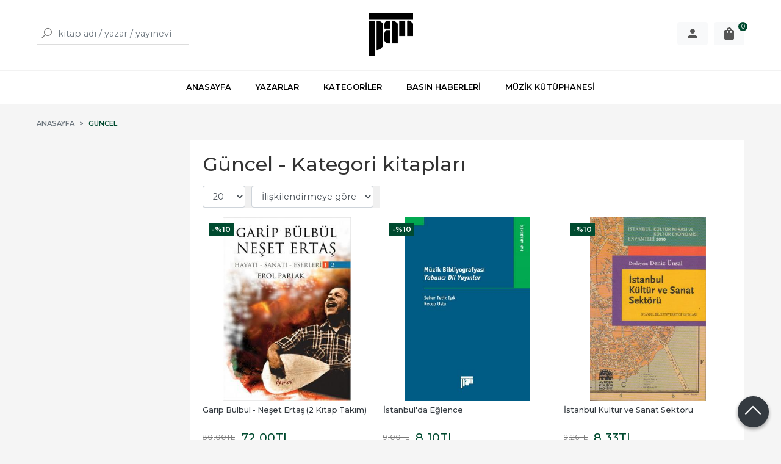

--- FILE ---
content_type: text/html; charset=utf-8;
request_url: https://www.pankitap.com/index.php?p=Products&ctg_id=8&sort_type=rel-desc&page=4
body_size: 10905
content:
<!DOCTYPE html>
<html lang="tr-TR">
<head>
<meta http-equiv="Content-Type" content="text/html; charset=utf-8" />
<title>Güncel - Sayfa 4</title>
<meta name="description" content="Güncel" />
<meta name="keywords" content="Güncel" />
<meta name="robots" content="index, follow" />
 

<meta name="viewport" content="width=device-width, initial-scale=1, maximum-scale=2"/>
<meta name="apple-mobile-web-app-capable" content="yes"/>


<link rel="canonical" href="https://www.pankitap.com/guncel?page=4" />
<meta property="og:url" content="https://www.pankitap.com/guncel?page=4" />


<link rel="dns-prefetch" href="//cdn1.dokuzsoft.com" />
<link rel="dns-prefetch" href="//stats.g.doubleclick.net" />
<link rel="dns-prefetch" href="//www.google-analytics.com" />
<link rel="dns-prefetch" href="//www.googleadservices.com" />

<link rel="shortcut icon" href="/u/pankitap/favicon.ico?v=735" type="image/x-icon" />

 <link type="text/css" href="https://stackpath.bootstrapcdn.com/bootstrap/4.5.0/css/bootstrap.min.css" rel="stylesheet" />
<link type="text/css" href="https://maxst.icons8.com/vue-static/landings/line-awesome/line-awesome/1.3.0/css/line-awesome.min.css" rel="stylesheet" />
<link type="text/css" href="https://cdn.jsdelivr.net/npm/slick-carousel@1.8.1/slick/slick.css" rel="stylesheet" />
<link type="text/css" href="/js/fancybox/jquery.fancybox.css?v=735" rel="stylesheet" />
<link type="text/css" href="/templates/default-neo/css/main.css?v=735" rel="stylesheet" />
<link type="text/css" href="/templates/default-neo/css/color.default.css?v=735" rel="stylesheet" />
<link type="text/css" href="/templates/neo-gold/css/main.css?v=735" rel="stylesheet" />

<link type="text/css" href="/u/pankitap/pankitap.css?v=166" rel="stylesheet" />
<meta name="yandex-verification" content="432d75b9f4d6469d" />
<style>
.Footer-wrapper { grid-template-columns: 1fr 2fr 1fr; }
.Footer-menu>ul { grid-template-columns: repeat(2,1fr); }
.Footer-banner { margin-top: 0; align-items: flex-start; }
.Footer-banner img { max-height: 60px; }
.Footer-right-info { text-align: right; display: none; }
.Footer .Footer-right-info { display: block; }
.Footer-right-info img { max-width: 150px; }
@media screen and (max-width: 768px) {
.Footer-wrapper { grid-template-columns: 1fr; }
.Footer-menu ul { grid-template-columns: 1fr 1fr; }
}
.nws_content a { color: #094b1d; font-weight: 500; }
.news_view .nws_content .nws_text { word-break: break-word; }
.cw.page_message{
object-fit: contain;
margin-auto;}
.Product-image>a img.prd_img{
margin:auto;
object-fit: contain;}
@media screen and (min-width: 768px)
.Header-menu ul li:hover a {
    color: #004a2f;
}
.Header-menu ul li:hover a {
    color: #004a2f;
}
.Carousel .slick-dots li.slick-active {
    background-color: #004a2f;
    border: 1px solid #004a2f;
}
@media screen and (min-width: 768px)
.Box-footer a {
    font-weight: 600;
    color: #004a2f;
}
.Box-footer a {
    font-weight: 600;
    color: #004a2f;
} 
.Box-footer a:hover {
    color: #007349;
}
.Product-content .price_box .price_sale{
color: #004a2f;}
.Product .discount{
background-color: #004a2f;}
.btn-orange {
    background-color: #004a2f;
    border-color: #004a2f;
}
.btn-orange:focus, .btn-orange:hover {
    background-color: #007349;
    border-color: #007349;
}
.Cart-icon .dy_cart_prd_count{
background-color:#004a2f}
.prd_view .pricebox_content .sale_price_row{
color: #004a2f;}
.breadcrumb-item.active a{
color: #004a2f;}
.tabs_view .nav a.active { 
border-bottom: 2px solid #004a2f;
}
.pagination .page-item.active .page-link{
background: #004a2f;
border-color: #004a2f;
}
.pagination .page-item .page-link{
color: #004a2f;}

.left_column .wrt_box .Box-content{
flex-direction: column;
}


.wysiwyg a{
   color: #008000
}

</style>
<style>
body, html {
  --color-primary: 3, 76, 50;
  --color-lighten10: 26, 93, 68;
  --color-lighten15: 39, 102, 79;
  --color-lighten20: 51, 111, 89;
  --color-darken3: 0, 72, 46;
  --color-darken6: 0, 70, 45;
    --color-secondary: 0, 74, 47;
  }
</style>

</head>

<body>
  <div class="page page_prdlist   ">
    <div class="container-page container-fluid container_logged_out">
      <div class="Content-wrapper">

        <div class="banner_top"></div>

                <div class="Header-top">
	<div class="container">

	<div class="Header-top-menu">
			<ul>
			<li ><a href="/" ><span>Ana Sayfa</span></a>
				</li>			
			<li ><a href="/kargo-ve-teslimat" ><span>Kargo ve Teslimat</span></a>
				</li>			
			<li ><a href="/gizlilik-ve-guvenlik" ><span>Gizlilik ve Güvenlik</span></a>
				</li>			
			<li ><a href="/siparis-kosullari" ><span>Sipariş Koşulları</span></a>
				</li>			
			<li ><a href="/iletisim.html" ><span>İletişim</span></a>
				</li>			
			<li ><a href="/satis-sozlesmesi" ><span>Satış Sözleşmesi</span></a>
				</li>			
			
	</ul>

	</div>
	
	<div class="user_menu">
		<ul>
			      
    
            						
          <li>
            <a href="https://www.pankitap.com/register" rel="nofollow">
              <span>Üye ol</span>
            </a>
          </li>            
                      

      
      
			<li>
				<a href="https://www.pankitap.com/login" rel="nofollow">
					<span>Üye Girişi</span>
				</a>
			</li>
			
					</ul>
	</div>
	</div>
</div><header class="Header Header--sticky">
  <div class="container Header-container">
    <div class="Header-search">
      <div class="Search" data-error-text="Arama için en az 3 karakter girmelisiniz.">
	<div class="Search-overlay"></div>
	<div class="Search-container">
		<i id="HeaderSearchClose" class="la la-close"></i>	
		<form action="https://www.pankitap.com/index.php?" onsubmit="return checkSearchForm(this);">
			<input type="hidden" name="p" value="Products" />
			<input type="hidden" id="q_field_active" name="q_field_active" value="0" />

			<div class="Search-content">
				<div class="form-group form-group-search">
					<button class="btn">
				        <i class="la la-search"></i>
				    </button>
				  	<input data-container="form-group-search" type="text" name="q" id="qsearch" class="form-control" value="" placeholder="kitap adı / yazar / yayınevi " autocomplete="off">
					<div class="Search-autocomplete">
						<div class="Search-autocomplete-wrapper">
							<div class="Search-autocomplete-content"></div>
							<div class="Search-autocomplete-none">Sonuç bulunamadı</div>
						</div>
					</div>
				</div>
			</div>
			<!--<a class="Search-detail" href="https://www.pankitap.com/index.php?p=Products&amp;search_form=1" rel="nofollow">Detaylı Arama</a>-->

			<input type="hidden" id="q_field" name="q_field" value="" />
		</form>
	</div>
</div>    </div>
    <div class="Header-logo">
      <i id="HeaderMenuOpen" class="la la-bars"></i>
      <a href="https://www.pankitap.com/">
        <img src="/u/pankitap/pan-logo-siyah-1562313603.png" alt="www.pankitap.com">
      </a>
      <i id="HeaderSearchOpen" class="la la-search"></i>
    </div>

    <div class="Header-right">
      <div class="Header-right-profile">
                            <a class="btn btn-light" href="https://www.pankitap.com/login" rel="nofollow">
            <svg fill="#555" width="24" height="24" viewBox="0 0 24 24">
              <path d="M12 14.016q2.531 0 5.273 1.102t2.742 2.883v2.016h-16.031v-2.016q0-1.781 2.742-2.883t5.273-1.102zM12 12q-1.641 0-2.813-1.172t-1.172-2.813 1.172-2.836 2.813-1.195 2.813 1.195 1.172 2.836-1.172 2.813-2.813 1.172z"></path>
            </svg>
            <span>Üye Girişi</span>
          </a>
              </div>
              <div class="Cart ">
	<div class="Cart-icon">
    <a class="btn btn-light" href="https://www.pankitap.com/cart">
      <svg fill="#555" width="24" height="24" viewBox="0 0 24 24">
		<path d="M18 6h-2.016q0-1.125-0.539-2.016t-1.43-1.43-2.016-0.539-2.016 0.539-1.43 1.43-0.539 2.016h-2.016q-0.844 0-1.43 0.586t-0.586 1.43v12q0 0.797 0.586 1.383t1.43 0.586h12q0.844 0 1.43-0.586t0.586-1.383v-12q0-0.844-0.586-1.43t-1.43-0.586zM9.984 9.984q0 0.422-0.281 0.727t-0.703 0.305-0.703-0.305-0.281-0.727v-1.969h1.969v1.969zM12 3.984q0.844 0 1.43 0.586t0.586 1.43h-4.031q0-0.844 0.586-1.43t1.43-0.586zM15.984 9.984q0 0.422-0.281 0.727t-0.703 0.305-0.703-0.305-0.281-0.727v-1.969h1.969v1.969z"></path>
	  </svg>
      <span>Sepetim</span>
      <span class="dy_cart_prd_count">0</span>
    </a>
  </div>
</div>

<div class="cart_box_container"></div>          </div>
  </div>

  <nav class="Header-menu">
    <div class="Header-menu-overlay"></div>
    <div class="container">
      <i id="HeaderMenuClose" class="la la-times"></i>
      <div class="Header-right">
        <div class="Header-right-profile">
                    <a class="btn btn-light" href="https://www.pankitap.com/login" rel="nofollow">
            <i class="la la-user"></i>
            <span>Üye Girişi</span>
          </a>
                  </div>
                  <div class="Cart ">
	<div class="Cart-icon">
    <a class="btn btn-light" href="https://www.pankitap.com/cart">
      <svg fill="#555" width="24" height="24" viewBox="0 0 24 24">
		<path d="M18 6h-2.016q0-1.125-0.539-2.016t-1.43-1.43-2.016-0.539-2.016 0.539-1.43 1.43-0.539 2.016h-2.016q-0.844 0-1.43 0.586t-0.586 1.43v12q0 0.797 0.586 1.383t1.43 0.586h12q0.844 0 1.43-0.586t0.586-1.383v-12q0-0.844-0.586-1.43t-1.43-0.586zM9.984 9.984q0 0.422-0.281 0.727t-0.703 0.305-0.703-0.305-0.281-0.727v-1.969h1.969v1.969zM12 3.984q0.844 0 1.43 0.586t0.586 1.43h-4.031q0-0.844 0.586-1.43t1.43-0.586zM15.984 9.984q0 0.422-0.281 0.727t-0.703 0.305-0.703-0.305-0.281-0.727v-1.969h1.969v1.969z"></path>
	  </svg>
      <span>Sepetim</span>
      <span class="dy_cart_prd_count">0</span>
    </a>
  </div>
</div>

<div class="cart_box_container"></div>                      </div>
      	<ul>
			<li ><a href="/" ><span>ANASAYFA</span></a>
				</li>			
			<li ><a href="/yazarlar.html" ><span>YAZARLAR</span></a>
				</li>			
			<li ><a href="/kategoriler.html" ><span>KATEGORİLER</span></a>
				</li>			
			<li ><a href="/basin-haberleri" ><span>BASIN HABERLERİ</span></a>
				</li>			
			<li ><a href="https://tabarmuzikkutuphanesi.com/" target="_blank"><span>MÜZİK KÜTÜPHANESİ</span></a>
				</li>			
			
	</ul>
 
    </div>
  </nav>
</header>        
        <main class="Content">
        	<div class="container">
            
            <nav aria-label="breadcrumb">
	<ul class="breadcrumb" itemscope itemtype="https://schema.org/BreadcrumbList">
														<li class="breadcrumb-item" aria-current="page" itemprop="itemListElement" itemscope itemtype="https://schema.org/ListItem">
					<a itemprop="item" href="/">
						<span itemprop="name">Anasayfa</span>
					</a>
					<meta itemprop="position" content="1" />
				</li>
															<li class="breadcrumb-item active" aria-current="page" itemprop="itemListElement" itemscope itemtype="https://schema.org/ListItem">
					<a itemprop="item" href="https://www.pankitap.com/guncel">
						<span itemprop="name">Güncel</span>
					</a>
					<meta itemprop="position" content="2" />
				</li>
						</ul>
</nav>          </div>

          
        	<div id="layout_style" class="container layout_110">
                          <div class="side_column left_column">
                		<div class="mod_container " id="mod_container_128" >		
</div>
		

              </div>
                        <div class="main_content">
                              <div class="list prd_list">
		<div class="prd_list_container_box">
		<div class="prd_list_container">
			<h1 class="contentHeader prdListHeader">Güncel - Kategori kitapları</h1>
			
			
			
			<div class="prd_list_settings">
				<form action="https://www.pankitap.com/index.php?" method="get" id="prd_filter">
					<input type='hidden' name='p' value='Products' /><input type='hidden' name='ctg_id' value='8' /><input type='hidden' name='sort_type' value='rel-desc' /><input type='hidden' name='page' value='4' />
										<div class="sort_options">
						<div class="form-group rec_per_page">
							<select title="Ürün Göster" onchange="$('#prd_filter').submit();" class="form-control" name="rec_per_page">
								<option value="10">10</option>
<option value="20" selected="selected">20</option>
<option value="30">30</option>
<option value="40">40</option>
<option value="50">50</option>
<option value="100">100</option>

							</select>
						</div>
						<div class="form-group">
							<select title="Sırala" onchange="$('#prd_filter').submit();" class="form-control" name="sort_type">
								<option value="prd_id-desc">Siteye eklenme tarihine göre yeniden eskiye</option>
<option value="prd_id-asc">Siteye eklenme tarihine göre eskiden yeniye</option>
<option value="prd_press_date-desc">Üretim Tarihine göre yeniden eskiye</option>
<option value="prd_press_date-asc">Üretim Tarihine göre eskiden yeniye</option>
<option value="prd_barcode-desc">Barkod numarasına göre azalan</option>
<option value="prd_barcode-asc">Barkod numarasına göre artan</option>
<option value="prd_name-asc">İsme göre artan (A-&gt;Z)</option>
<option value="prd_name-desc">İsme göre azalan (Z-&gt;A)</option>
<option value="prd_final_price-desc">Fiyata göre azalan</option>
<option value="prd_final_price-asc">Fiyata göre artan</option>
<option value="prs_daily-desc">Günlük çok satanlara göre</option>
<option value="prs_weekly-desc">Haftalık çok satanlara göre</option>
<option value="prs_monthly-desc">Aylık çok satanlara göre</option>
<option value="prs_yearly-desc">Yıllık çok satanlara göre</option>
<option value="prs_alltimes-desc">Tüm zamanlar çok satanlara göre</option>
<option value="prd_discount_rate-desc">İndirim oranına göre azalan</option>
<option value="rel-desc" selected="selected">İlişkilendirmeye göre sırala</option>

							</select>
						</div>
					</div>
									</form>

				<a id="ChangeFilters" class="btn btn-sm btn-orange">
					<i class="la la-filter"></i>
				</a>
			</div>

												<ul class="grid grid-3">
			<li>
<div class="Product Product_b Product_5416" data-prd-id="5416">
	
	<div class="Product-image-wrapper">
		<div class="Product-image image_b">
			<div class="prd_img_items">
								<div class="discount" data-discount="10">-%<span>10</span></div>			</div>

						
						<a title="Garip Bülbül - Neşet Ertaş (2 Kitap Takım)" class="tooltip-ajax" href="https://www.pankitap.com/garip-bulbul-neset-ertas-2-kitap-takim">
				<img class="prd_img prd_img_128_0_5416 lazy" width="100" height="100" src="/i/1x1.png" data-src="https://cdn1.dokuzsoft.com/u/pankitap/img/b/9/7/978-9944-387-39-2-1632818441.jpg" alt="Garip Bülbül - Neşet Ertaş (2 Kitap Takım)" title="Garip Bülbül - Neşet Ertaş (2 Kitap Takım)">
			</a>
					</div>
	</div>
	<div class="Product-content">
		<div class="name"><a href="https://www.pankitap.com/garip-bulbul-neset-ertas-2-kitap-takim">Garip Bülbül - Neşet Ertaş (2 Kitap Takım)</a></div>
				
				<div class="publisher"><a href="https://www.pankitap.com/demos-yayinlari">Demos Yayınları</a></div>
				
	    			<div class="price_box">
								<div class="discount">
					<span>%10</span>
					<div class="discount_text">İNDİRİM</div>
				</div>
								<div class="price_box_wrapper">
					<span class="price price_list convert_cur" data-price="80.00" data-cur-code="TL">80<sup>,00</sup>TL</span>
					<span class="price price_sale convert_cur" data-price="72.00" data-cur-code="TL">72<sup>,00</sup>TL</span>
				</div>
			</div>
	    
	    	      					<div class="actions">
										<span class="btn btn-dark prd_no_sell_list disabled">Stokta yok</span>
									</div>
	      				</div>
</div>
</li>
<li>
<div class="Product Product_b Product_5333" data-prd-id="5333">
	
	<div class="Product-image-wrapper">
		<div class="Product-image image_b">
			<div class="prd_img_items">
								<div class="discount" data-discount="10">-%<span>10</span></div>			</div>

						
						<a title="İstanbul&#039;da Eğlence" class="tooltip-ajax" href="https://www.pankitap.com/istanbulda-eglence">
				<img class="prd_img prd_img_128_1_5333 lazy" width="100" height="100" src="/i/1x1.png" data-src="https://cdn1.dokuzsoft.com/u/pankitap/img/b/i/s/istanbulda-eglence3e8827da65032f00475b75643d42d5be.jpg" alt="İstanbul&#039;da Eğlence" title="İstanbul&#039;da Eğlence">
			</a>
					</div>
	</div>
	<div class="Product-content">
		<div class="name"><a href="https://www.pankitap.com/istanbulda-eglence">İstanbul&#039;da Eğlence</a></div>
				
				<div class="publisher"><a href="https://www.pankitap.com/istanbul-bilgi-universitesi-yayinlari">İstanbul Bilgi Üniversitesi Yayınları</a></div>
				
	    			<div class="price_box">
								<div class="discount">
					<span>%10</span>
					<div class="discount_text">İNDİRİM</div>
				</div>
								<div class="price_box_wrapper">
					<span class="price price_list convert_cur" data-price="9.00" data-cur-code="TL">9<sup>,00</sup>TL</span>
					<span class="price price_sale convert_cur" data-price="8.10" data-cur-code="TL">8<sup>,10</sup>TL</span>
				</div>
			</div>
	    
	    	      					<div class="actions">
										<span class="btn btn-dark prd_no_sell_list disabled">Stokta yok</span>
									</div>
	      				</div>
</div>
</li>
<li>
<div class="Product Product_b Product_5331" data-prd-id="5331">
	
	<div class="Product-image-wrapper">
		<div class="Product-image image_b">
			<div class="prd_img_items">
								<div class="discount" data-discount="10">-%<span>10</span></div>			</div>

						
						<a title="İstanbul Kültür ve Sanat Sektörü" class="tooltip-ajax" href="https://www.pankitap.com/istanbul-kultur-ve-sanat-sektoru">
				<img class="prd_img prd_img_128_2_5331 lazy" width="100" height="100" src="/i/1x1.png" data-src="https://cdn1.dokuzsoft.com/u/pankitap/img/b/9/7/9786053991953-jpeg-1565182150.jpg" alt="İstanbul Kültür ve Sanat Sektörü" title="İstanbul Kültür ve Sanat Sektörü">
			</a>
					</div>
	</div>
	<div class="Product-content">
		<div class="name"><a href="https://www.pankitap.com/istanbul-kultur-ve-sanat-sektoru">İstanbul Kültür ve Sanat Sektörü</a></div>
		<div class="writer"><a href="https://www.pankitap.com/deniz-unsal">Deniz Ünsal</a></div>		
				<div class="publisher"><a href="https://www.pankitap.com/istanbul-bilgi-universitesi-yayinlari">İstanbul Bilgi Üniversitesi Yayınları</a></div>
				
	    			<div class="price_box">
								<div class="discount">
					<span>%10</span>
					<div class="discount_text">İNDİRİM</div>
				</div>
								<div class="price_box_wrapper">
					<span class="price price_list convert_cur" data-price="9.26" data-cur-code="TL">9<sup>,26</sup>TL</span>
					<span class="price price_sale convert_cur" data-price="8.33" data-cur-code="TL">8<sup>,33</sup>TL</span>
				</div>
			</div>
	    
	    	      					<div class="actions">
										<span class="btn btn-dark prd_no_sell_list disabled">Stokta yok</span>
									</div>
	      				</div>
</div>
</li>
<li>
<div class="Product Product_b Product_5222" data-prd-id="5222">
	
	<div class="Product-image-wrapper">
		<div class="Product-image image_b">
			<div class="prd_img_items">
								<div class="discount" data-discount="10">-%<span>10</span></div>			</div>

						
						<a title="Arabesk ve Müslüm Gürses: Kültürel Dünyamızı Anlamak" class="tooltip-ajax" href="https://www.pankitap.com/arabesk-ve-muslum-gurses-kulturel-dunyamizi-anlamak">
				<img class="prd_img prd_img_128_3_5222 lazy" width="100" height="100" src="/i/1x1.png" data-src="https://cdn1.dokuzsoft.com/u/pankitap/img/b/a/r/arabesk-ve-muslum-gurses-kulturel-dunyamizi-anlamakc06778368f5a0efc7c9a5fc503866e54.jpg" alt="Arabesk ve Müslüm Gürses: Kültürel Dünyamızı Anlamak" title="Arabesk ve Müslüm Gürses: Kültürel Dünyamızı Anlamak">
			</a>
					</div>
	</div>
	<div class="Product-content">
		<div class="name"><a href="https://www.pankitap.com/arabesk-ve-muslum-gurses-kulturel-dunyamizi-anlamak">Arabesk ve Müslüm Gürses: Kültürel Dünyamızı Anlamak</a></div>
				
				<div class="publisher"><a href="https://www.pankitap.com/ferfir">Ferfir</a></div>
				
	    			<div class="price_box">
								<div class="discount">
					<span>%10</span>
					<div class="discount_text">İNDİRİM</div>
				</div>
								<div class="price_box_wrapper">
					<span class="price price_list convert_cur" data-price="18.00" data-cur-code="TL">18<sup>,00</sup>TL</span>
					<span class="price price_sale convert_cur" data-price="16.20" data-cur-code="TL">16<sup>,20</sup>TL</span>
				</div>
			</div>
	    
	    	      					<div class="actions">
										<span class="btn btn-dark prd_no_sell_list disabled">Stokta yok</span>
									</div>
	      				</div>
</div>
</li>
<li>
<div class="Product Product_b Product_5158" data-prd-id="5158">
	
	<div class="Product-image-wrapper">
		<div class="Product-image image_b">
			<div class="prd_img_items">
								<div class="discount" data-discount="10">-%<span>10</span></div>			</div>

						
						<a title="Musiki İle Tedavi" class="tooltip-ajax" href="https://www.pankitap.com/musiki-ile-tedavi">
				<img class="prd_img prd_img_128_4_5158 lazy" width="100" height="100" src="/i/1x1.png" data-src="https://cdn1.dokuzsoft.com/u/pankitap/img/b/m/u/musiki-ile-tedaviaa916fdc2d3353d112a3ce19a4a7550e.gif" alt="Musiki İle Tedavi" title="Musiki İle Tedavi">
			</a>
					</div>
	</div>
	<div class="Product-content">
		<div class="name"><a href="https://www.pankitap.com/musiki-ile-tedavi">Musiki İle Tedavi</a></div>
				
				<div class="publisher"><a href="https://www.pankitap.com/yayin-ve-telif-hakki-yazara-ait">Yayın ve telif hakkı yazara ait</a></div>
				
	    			<div class="price_box">
								<div class="discount">
					<span>%10</span>
					<div class="discount_text">İNDİRİM</div>
				</div>
								<div class="price_box_wrapper">
					<span class="price price_list convert_cur" data-price="50.00" data-cur-code="TL">50<sup>,00</sup>TL</span>
					<span class="price price_sale convert_cur" data-price="45.00" data-cur-code="TL">45<sup>,00</sup>TL</span>
				</div>
			</div>
	    
	    	      					<div class="actions">
										<span class="btn btn-dark prd_no_sell_list disabled">Stokta yok</span>
									</div>
	      				</div>
</div>
</li>
<li>
<div class="Product Product_b Product_5151" data-prd-id="5151">
	
	<div class="Product-image-wrapper">
		<div class="Product-image image_b">
			<div class="prd_img_items">
								<div class="discount" data-discount="10">-%<span>10</span></div>			</div>

						
						<a title="Cemal Reşit Rey Müzikten İbaret Bir Dünyada Gezintiler" class="tooltip-ajax" href="https://www.pankitap.com/cemal-resit-rey-muzikten-ibaret-bir-dunyada-gezintiler">
				<img class="prd_img prd_img_128_5_5151 lazy" width="100" height="100" src="/i/1x1.png" data-src="https://cdn1.dokuzsoft.com/u/pankitap/img/b/c/e/cemal-resit-rey-muzikten-ibaret-bir-dunyada-gezintilerf5c3ea876918fc8d426402e35a2b2a0f.jpg" alt="Cemal Reşit Rey Müzikten İbaret Bir Dünyada Gezintiler" title="Cemal Reşit Rey Müzikten İbaret Bir Dünyada Gezintiler">
			</a>
					</div>
	</div>
	<div class="Product-content">
		<div class="name"><a href="https://www.pankitap.com/cemal-resit-rey-muzikten-ibaret-bir-dunyada-gezintiler">Cemal Reşit Rey Müzikten İbaret Bir Dünyada Gezintiler</a></div>
				
				<div class="publisher"><a href="https://www.pankitap.com/dunya-kitaplari">Dünya Kitapları</a></div>
				
	    			<div class="price_box">
								<div class="discount">
					<span>%10</span>
					<div class="discount_text">İNDİRİM</div>
				</div>
								<div class="price_box_wrapper">
					<span class="price price_list convert_cur" data-price="0.00" data-cur-code="TL">0<sup>,00</sup>TL</span>
					<span class="price price_sale convert_cur" data-price="0.00" data-cur-code="TL">0<sup>,00</sup>TL</span>
				</div>
			</div>
	    
	    	      					<div class="actions">
										<span class="btn btn-dark prd_no_sell_list disabled">Stokta yok</span>
									</div>
	      				</div>
</div>
</li>
<li>
<div class="Product Product_b Product_5147" data-prd-id="5147">
	
	<div class="Product-image-wrapper">
		<div class="Product-image image_b">
			<div class="prd_img_items">
								<div class="discount" data-discount="10">-%<span>10</span></div>			</div>

						
						<a title="Özel Dersler" class="tooltip-ajax" href="https://www.pankitap.com/ozel-dersler">
				<img class="prd_img prd_img_128_6_5147 lazy" width="100" height="100" src="/i/1x1.png" data-src="https://cdn1.dokuzsoft.com/u/pankitap/img/b/o/z/ozel-dersler63f1cc6276c6331525c12f3aa3e736fe.jpg" alt="Özel Dersler" title="Özel Dersler">
			</a>
					</div>
	</div>
	<div class="Product-content">
		<div class="name"><a href="https://www.pankitap.com/ozel-dersler">Özel Dersler</a></div>
				
				<div class="publisher"><a href="https://www.pankitap.com/dharma-yayinlari">Dharma Yayınları</a></div>
				
	    			<div class="price_box">
								<div class="discount">
					<span>%10</span>
					<div class="discount_text">İNDİRİM</div>
				</div>
								<div class="price_box_wrapper">
					<span class="price price_list convert_cur" data-price="11.00" data-cur-code="TL">11<sup>,00</sup>TL</span>
					<span class="price price_sale convert_cur" data-price="9.90" data-cur-code="TL">9<sup>,90</sup>TL</span>
				</div>
			</div>
	    
	    	      					<div class="actions">
										<span class="btn btn-dark prd_no_sell_list disabled">Stokta yok</span>
									</div>
	      				</div>
</div>
</li>
<li>
<div class="Product Product_b Product_5094" data-prd-id="5094">
	
	<div class="Product-image-wrapper">
		<div class="Product-image image_b">
			<div class="prd_img_items">
								<div class="discount" data-discount="10">-%<span>10</span></div>			</div>

						
						<a title="Cüneyt Kosal Sanatı Ve Hayatı" class="tooltip-ajax" href="https://www.pankitap.com/cuneyt-kosal-sanati-ve-hayati">
				<img class="prd_img prd_img_128_7_5094 lazy" width="100" height="100" src="/i/1x1.png" data-src="https://cdn1.dokuzsoft.com/u/pankitap/img/b/c/u/cuneyt-kosal-sanati-ve-hayati12814d9008b51795adb187f127b644eb.jpg" alt="Cüneyt Kosal Sanatı Ve Hayatı" title="Cüneyt Kosal Sanatı Ve Hayatı">
			</a>
					</div>
	</div>
	<div class="Product-content">
		<div class="name"><a href="https://www.pankitap.com/cuneyt-kosal-sanati-ve-hayati">Cüneyt Kosal Sanatı Ve Hayatı</a></div>
				
				<div class="publisher"><a href="https://www.pankitap.com/keskul-yayinlari">Keşkül Yayınları</a></div>
				
	    			<div class="price_box">
								<div class="discount">
					<span>%10</span>
					<div class="discount_text">İNDİRİM</div>
				</div>
								<div class="price_box_wrapper">
					<span class="price price_list convert_cur" data-price="0.00" data-cur-code="TL">0<sup>,00</sup>TL</span>
					<span class="price price_sale convert_cur" data-price="0.00" data-cur-code="TL">0<sup>,00</sup>TL</span>
				</div>
			</div>
	    
	    	      					<div class="actions">
										<span class="btn btn-dark prd_no_sell_list disabled">Stokta yok</span>
									</div>
	      				</div>
</div>
</li>
<li>
<div class="Product Product_b Product_5078" data-prd-id="5078">
	
	<div class="Product-image-wrapper">
		<div class="Product-image image_b">
			<div class="prd_img_items">
								<div class="discount" data-discount="10">-%<span>10</span></div>			</div>

						
						<a title="Popun Kralı Michael Jackson" class="tooltip-ajax" href="https://www.pankitap.com/popun-krali-michael-jackson">
				<img class="prd_img prd_img_128_8_5078 lazy" width="100" height="100" src="/i/1x1.png" data-src="https://cdn1.dokuzsoft.com/u/pankitap/img/b/p/o/popun-krali-michael-jackson4f1651fad8e39ec460c673fe1e844a9b.jpg" alt="Popun Kralı Michael Jackson" title="Popun Kralı Michael Jackson">
			</a>
					</div>
	</div>
	<div class="Product-content">
		<div class="name"><a href="https://www.pankitap.com/popun-krali-michael-jackson">Popun Kralı Michael Jackson</a></div>
				
				<div class="publisher"><a href="https://www.pankitap.com/studyo-imge">Stüdyo İmge</a></div>
				
	    			<div class="price_box">
								<div class="discount">
					<span>%10</span>
					<div class="discount_text">İNDİRİM</div>
				</div>
								<div class="price_box_wrapper">
					<span class="price price_list convert_cur" data-price="19.90" data-cur-code="TL">19<sup>,90</sup>TL</span>
					<span class="price price_sale convert_cur" data-price="17.91" data-cur-code="TL">17<sup>,91</sup>TL</span>
				</div>
			</div>
	    
	    	      					<div class="actions">
										<span class="btn btn-dark prd_no_sell_list disabled">Stokta yok</span>
									</div>
	      				</div>
</div>
</li>
<li>
<div class="Product Product_b Product_4819" data-prd-id="4819">
	
	<div class="Product-image-wrapper">
		<div class="Product-image image_b">
			<div class="prd_img_items">
								<div class="discount" data-discount="10">-%<span>10</span></div>			</div>

						
						<a title="Dinler Arası Sevda Türküleri" class="tooltip-ajax" href="https://www.pankitap.com/dinler-arasi-sevda-turkuleri">
				<img class="prd_img prd_img_128_9_4819 lazy" width="100" height="100" src="/i/1x1.png" data-src="https://cdn1.dokuzsoft.com/u/pankitap/img/b/d/i/dinler-arasi-sevda-turkuleri884ab4e0a6989c51644012b9b2404631.jpg" alt="Dinler Arası Sevda Türküleri" title="Dinler Arası Sevda Türküleri">
			</a>
					</div>
	</div>
	<div class="Product-content">
		<div class="name"><a href="https://www.pankitap.com/dinler-arasi-sevda-turkuleri">Dinler Arası Sevda Türküleri</a></div>
				
				<div class="publisher"><a href="https://www.pankitap.com/punto-yayinlari">Punto Yayınları</a></div>
				
	    			<div class="price_box">
								<div class="discount">
					<span>%10</span>
					<div class="discount_text">İNDİRİM</div>
				</div>
								<div class="price_box_wrapper">
					<span class="price price_list convert_cur" data-price="16.00" data-cur-code="TL">16<sup>,00</sup>TL</span>
					<span class="price price_sale convert_cur" data-price="14.40" data-cur-code="TL">14<sup>,40</sup>TL</span>
				</div>
			</div>
	    
	    	      					<div class="actions">
										<span class="btn btn-dark prd_no_sell_list disabled">Stokta yok</span>
									</div>
	      				</div>
</div>
</li>
<li>
<div class="Product Product_b Product_4816" data-prd-id="4816">
	
	<div class="Product-image-wrapper">
		<div class="Product-image image_b">
			<div class="prd_img_items">
								<div class="discount" data-discount="10">-%<span>10</span></div>			</div>

						
						<a title="Sanatta ve Siyasette İlham Gencer" class="tooltip-ajax" href="https://www.pankitap.com/sanatta-ve-siyasette-ilham-gencer">
				<img class="prd_img prd_img_128_10_4816 lazy" width="100" height="100" src="/i/1x1.png" data-src="https://cdn1.dokuzsoft.com/u/pankitap/img/b/s/a/sanatta-ve-siyasette-ilham-gencer0a2557d20c32b14a0f6ed45e4afc298b.jpg" alt="Sanatta ve Siyasette İlham Gencer" title="Sanatta ve Siyasette İlham Gencer">
			</a>
					</div>
	</div>
	<div class="Product-content">
		<div class="name"><a href="https://www.pankitap.com/sanatta-ve-siyasette-ilham-gencer">Sanatta ve Siyasette İlham Gencer</a></div>
				
				<div class="publisher"><a href="https://www.pankitap.com/fosil-yayinlari">Fosil Yayınları</a></div>
				
	    			<div class="price_box">
								<div class="discount">
					<span>%10</span>
					<div class="discount_text">İNDİRİM</div>
				</div>
								<div class="price_box_wrapper">
					<span class="price price_list convert_cur" data-price="12.00" data-cur-code="TL">12<sup>,00</sup>TL</span>
					<span class="price price_sale convert_cur" data-price="10.80" data-cur-code="TL">10<sup>,80</sup>TL</span>
				</div>
			</div>
	    
	    	      					<div class="actions">
										<span class="btn btn-dark prd_no_sell_list disabled">Stokta yok</span>
									</div>
	      				</div>
</div>
</li>
<li>
<div class="Product Product_b Product_4799" data-prd-id="4799">
	
	<div class="Product-image-wrapper">
		<div class="Product-image image_b">
			<div class="prd_img_items">
								<div class="discount" data-discount="10">-%<span>10</span></div>			</div>

						
						<a title="Pop Gitar Repertuarı 160 Şarkı" class="tooltip-ajax" href="https://www.pankitap.com/pop-gitar-repertuari-160-sarki">
				<img class="prd_img prd_img_128_11_4799 lazy" width="100" height="100" src="/i/1x1.png" data-src="https://cdn1.dokuzsoft.com/u/pankitap/img/b/p/o/pop-gitar-repertuari-160-sarki70272adc68f8ebd63dd66277a78b2d0f.jpg" alt="Pop Gitar Repertuarı 160 Şarkı" title="Pop Gitar Repertuarı 160 Şarkı">
			</a>
					</div>
	</div>
	<div class="Product-content">
		<div class="name"><a href="https://www.pankitap.com/pop-gitar-repertuari-160-sarki">Pop Gitar Repertuarı 160 Şarkı</a></div>
				
				<div class="publisher"><a href="https://www.pankitap.com/isbilen-yayinlari">İşbilen Yayınları</a></div>
				
	    			<div class="price_box">
								<div class="discount">
					<span>%10</span>
					<div class="discount_text">İNDİRİM</div>
				</div>
								<div class="price_box_wrapper">
					<span class="price price_list convert_cur" data-price="20.00" data-cur-code="TL">20<sup>,00</sup>TL</span>
					<span class="price price_sale convert_cur" data-price="18.00" data-cur-code="TL">18<sup>,00</sup>TL</span>
				</div>
			</div>
	    
	    	      					<div class="actions">
										<span class="btn btn-dark prd_no_sell_list disabled">Stokta yok</span>
									</div>
	      				</div>
</div>
</li>
<li>
<div class="Product Product_b Product_4760" data-prd-id="4760">
	
	<div class="Product-image-wrapper">
		<div class="Product-image image_b">
			<div class="prd_img_items">
								<div class="discount" data-discount="10">-%<span>10</span></div>			</div>

						
						<a title="Sezen Aksu Şarkılarıyla Büyüyen Kız Çocuğu" class="tooltip-ajax" href="https://www.pankitap.com/sezen-aksu-sarkilariyla-buyuyen-kiz-cocugu">
				<img class="prd_img prd_img_128_12_4760 lazy" width="100" height="100" src="/i/1x1.png" data-src="https://cdn1.dokuzsoft.com/u/pankitap/img/b/9/7/9789756115220-jpeg-1565090905.jpg" alt="Sezen Aksu Şarkılarıyla Büyüyen Kız Çocuğu" title="Sezen Aksu Şarkılarıyla Büyüyen Kız Çocuğu">
			</a>
					</div>
	</div>
	<div class="Product-content">
		<div class="name"><a href="https://www.pankitap.com/sezen-aksu-sarkilariyla-buyuyen-kiz-cocugu">Sezen Aksu Şarkılarıyla Büyüyen Kız Çocuğu</a></div>
		<div class="writer"><a href="https://www.pankitap.com/mert-ozmen">Mert Özmen</a></div>		
				<div class="publisher"><a href="https://www.pankitap.com/istiklal-yayinevi">İstiklal Yayınevi</a></div>
				
	    			<div class="price_box">
								<div class="discount">
					<span>%10</span>
					<div class="discount_text">İNDİRİM</div>
				</div>
								<div class="price_box_wrapper">
					<span class="price price_list convert_cur" data-price="40.00" data-cur-code="TL">40<sup>,00</sup>TL</span>
					<span class="price price_sale convert_cur" data-price="36.00" data-cur-code="TL">36<sup>,00</sup>TL</span>
				</div>
			</div>
	    
	    	      					<div class="actions">
										<span class="btn btn-dark prd_no_sell_list disabled">Stokta yok</span>
									</div>
	      				</div>
</div>
</li>
<li>
<div class="Product Product_b Product_4705" data-prd-id="4705">
	
	<div class="Product-image-wrapper">
		<div class="Product-image image_b">
			<div class="prd_img_items">
								<div class="discount" data-discount="10">-%<span>10</span></div>			</div>

						
						<a title="Sanat Dünyaları" class="tooltip-ajax" href="https://www.pankitap.com/sanat-dunyalari">
				<img class="prd_img prd_img_128_13_4705 lazy" width="100" height="100" src="/i/1x1.png" data-src="https://cdn1.dokuzsoft.com/u/pankitap/img/b/s/a/sanat-dunyalari1b016b7eb7f92a41c1f94e8d88fce884.jpg" alt="Sanat Dünyaları" title="Sanat Dünyaları">
			</a>
					</div>
	</div>
	<div class="Product-content">
		<div class="name"><a href="https://www.pankitap.com/sanat-dunyalari">Sanat Dünyaları</a></div>
				
				<div class="publisher"><a href="https://www.pankitap.com/ayrinti-yayinlari">Ayrıntı Yayınları</a></div>
				
	    			<div class="price_box">
								<div class="discount">
					<span>%10</span>
					<div class="discount_text">İNDİRİM</div>
				</div>
								<div class="price_box_wrapper">
					<span class="price price_list convert_cur" data-price="35.00" data-cur-code="TL">35<sup>,00</sup>TL</span>
					<span class="price price_sale convert_cur" data-price="31.50" data-cur-code="TL">31<sup>,50</sup>TL</span>
				</div>
			</div>
	    
	    	      					<div class="actions">
										<span class="btn btn-dark prd_no_sell_list disabled">Stokta yok</span>
									</div>
	      				</div>
</div>
</li>
<li>
<div class="Product Product_b Product_4675" data-prd-id="4675">
	
	<div class="Product-image-wrapper">
		<div class="Product-image image_b">
			<div class="prd_img_items">
								<div class="discount" data-discount="10">-%<span>10</span></div>			</div>

						
						<a title="Mitos Diyarında Çağdaş Bir Kültür Odağı" class="tooltip-ajax" href="https://www.pankitap.com/mitos-diyarinda-cagdas-bir-kultur-odagi">
				<img class="prd_img prd_img_128_14_4675 lazy" width="100" height="100" src="/i/1x1.png" data-src="https://cdn1.dokuzsoft.com/u/pankitap/img/b/m/i/mitos-diyarinda-cagdas-bir-kultur-odagid8ecc1ad004c352495041d1976d29a2f.jpg" alt="Mitos Diyarında Çağdaş Bir Kültür Odağı" title="Mitos Diyarında Çağdaş Bir Kültür Odağı">
			</a>
					</div>
	</div>
	<div class="Product-content">
		<div class="name"><a href="https://www.pankitap.com/mitos-diyarinda-cagdas-bir-kultur-odagi">Mitos Diyarında Çağdaş Bir Kültür Odağı</a></div>
				
				<div class="publisher"><a href="https://www.pankitap.com/kitap-yayinevi">Kitap Yayınevi</a></div>
				
	    			<div class="price_box">
								<div class="discount">
					<span>%10</span>
					<div class="discount_text">İNDİRİM</div>
				</div>
								<div class="price_box_wrapper">
					<span class="price price_list convert_cur" data-price="25.00" data-cur-code="TL">25<sup>,00</sup>TL</span>
					<span class="price price_sale convert_cur" data-price="22.50" data-cur-code="TL">22<sup>,50</sup>TL</span>
				</div>
			</div>
	    
	    	      					<div class="actions">
										<span class="btn btn-dark prd_no_sell_list disabled">Stokta yok</span>
									</div>
	      				</div>
</div>
</li>
<li>
<div class="Product Product_b Product_4672" data-prd-id="4672">
	
	<div class="Product-image-wrapper">
		<div class="Product-image image_b">
			<div class="prd_img_items">
								<div class="discount" data-discount="10">-%<span>10</span></div>			</div>

						
						<a title="Dilbeste" class="tooltip-ajax" href="https://www.pankitap.com/dilbeste">
				<img class="prd_img prd_img_128_15_4672 lazy" width="100" height="100" src="/i/1x1.png" data-src="https://cdn1.dokuzsoft.com/u/pankitap/img/b/d/i/dilbestefdc9469184c8c7af8f89c54eaf741b55.jpg" alt="Dilbeste" title="Dilbeste">
			</a>
					</div>
	</div>
	<div class="Product-content">
		<div class="name"><a href="https://www.pankitap.com/dilbeste">Dilbeste</a></div>
				
				<div class="publisher"><a href="https://www.pankitap.com/kubbealti-nesriyat">Kubbealtı Neşriyat</a></div>
				
	    			<div class="price_box">
								<div class="discount">
					<span>%10</span>
					<div class="discount_text">İNDİRİM</div>
				</div>
								<div class="price_box_wrapper">
					<span class="price price_list convert_cur" data-price="17.00" data-cur-code="TL">17<sup>,00</sup>TL</span>
					<span class="price price_sale convert_cur" data-price="15.30" data-cur-code="TL">15<sup>,30</sup>TL</span>
				</div>
			</div>
	    
	    	      					<div class="actions">
										<span class="btn btn-dark prd_no_sell_list disabled">Stokta yok</span>
									</div>
	      				</div>
</div>
</li>
<li>
<div class="Product Product_b Product_4658" data-prd-id="4658">
	
	<div class="Product-image-wrapper">
		<div class="Product-image image_b">
			<div class="prd_img_items">
								<div class="discount" data-discount="10">-%<span>10</span></div>			</div>

						
						<a title="Avrupa Saraylarından Yıldız&#039;a İstanbul&#039;da Bir Hoş Sada" class="tooltip-ajax" href="https://www.pankitap.com/avrupa-saraylarindan-yildiza-istanbulda-bir-hos-sada">
				<img class="prd_img prd_img_128_16_4658 lazy" width="100" height="100" src="/i/1x1.png" data-src="https://cdn1.dokuzsoft.com/u/pankitap/img/b/a/v/avrupa-saraylarindan-yildiza-istanbulda-bir-hos-sada2c6a6050accf7d9461acbe33c6df8fe1.jpg" alt="Avrupa Saraylarından Yıldız&#039;a İstanbul&#039;da Bir Hoş Sada" title="Avrupa Saraylarından Yıldız&#039;a İstanbul&#039;da Bir Hoş Sada">
			</a>
					</div>
	</div>
	<div class="Product-content">
		<div class="name"><a href="https://www.pankitap.com/avrupa-saraylarindan-yildiza-istanbulda-bir-hos-sada">Avrupa Saraylarından Yıldız&#039;a İstanbul&#039;da Bir Hoş Sada</a></div>
				
				<div class="publisher"><a href="https://www.pankitap.com/turkiye-is-bankasi-kultur-yayinlari">Türkiye İş Bankası Kültür Yayınları</a></div>
				
	    			<div class="price_box">
								<div class="discount">
					<span>%10</span>
					<div class="discount_text">İNDİRİM</div>
				</div>
								<div class="price_box_wrapper">
					<span class="price price_list convert_cur" data-price="14.00" data-cur-code="TL">14<sup>,00</sup>TL</span>
					<span class="price price_sale convert_cur" data-price="12.60" data-cur-code="TL">12<sup>,60</sup>TL</span>
				</div>
			</div>
	    
	    	      					<div class="actions">
										<span class="btn btn-dark prd_no_sell_list disabled">Stokta yok</span>
									</div>
	      				</div>
</div>
</li>
<li>
<div class="Product Product_b Product_4637" data-prd-id="4637">
	
	<div class="Product-image-wrapper">
		<div class="Product-image image_b">
			<div class="prd_img_items">
								<div class="discount" data-discount="10">-%<span>10</span></div>			</div>

						
						<a title="Edebiyat Müzik Ve Felsefe Üzerine" class="tooltip-ajax" href="https://www.pankitap.com/edebiyat-muzik-ve-felsefe-uzerine">
				<img class="prd_img prd_img_128_17_4637 lazy" width="100" height="100" src="/i/1x1.png" data-src="https://cdn1.dokuzsoft.com/u/pankitap/img/b/e/d/edebiyat-muzik-ve-felsefe-uzerine742faa91f610d9e08b8cec0fd6e243bb.jpg" alt="Edebiyat Müzik Ve Felsefe Üzerine" title="Edebiyat Müzik Ve Felsefe Üzerine">
			</a>
					</div>
	</div>
	<div class="Product-content">
		<div class="name"><a href="https://www.pankitap.com/edebiyat-muzik-ve-felsefe-uzerine">Edebiyat Müzik Ve Felsefe Üzerine</a></div>
				
				<div class="publisher"><a href="https://www.pankitap.com/kaynak-yayinlari">Kaynak Yayınları</a></div>
				
	    			<div class="price_box">
								<div class="discount">
					<span>%10</span>
					<div class="discount_text">İNDİRİM</div>
				</div>
								<div class="price_box_wrapper">
					<span class="price price_list convert_cur" data-price="7.00" data-cur-code="TL">7<sup>,00</sup>TL</span>
					<span class="price price_sale convert_cur" data-price="6.30" data-cur-code="TL">6<sup>,30</sup>TL</span>
				</div>
			</div>
	    
	    	      					<div class="actions">
										<span class="btn btn-dark prd_no_sell_list disabled">Stokta yok</span>
									</div>
	      				</div>
</div>
</li>
<li>
<div class="Product Product_b Product_4634" data-prd-id="4634">
	
	<div class="Product-image-wrapper">
		<div class="Product-image image_b">
			<div class="prd_img_items">
								<div class="discount" data-discount="10">-%<span>10</span></div>			</div>

						
						<a title="Müzik Neyi Anlatır" class="tooltip-ajax" href="https://www.pankitap.com/muzik-neyi-anlatir">
				<img class="prd_img prd_img_128_18_4634 lazy" width="100" height="100" src="/i/1x1.png" data-src="https://cdn1.dokuzsoft.com/u/pankitap/img/b/m/u/muzik-neyi-anlatir52931a2cac485d5296a3e14ae0ec005c.jpg" alt="Müzik Neyi Anlatır" title="Müzik Neyi Anlatır">
			</a>
					</div>
	</div>
	<div class="Product-content">
		<div class="name"><a href="https://www.pankitap.com/muzik-neyi-anlatir">Müzik Neyi Anlatır</a></div>
				
				<div class="publisher"><a href="https://www.pankitap.com/kaynak-yayinlari">Kaynak Yayınları</a></div>
				
	    			<div class="price_box">
								<div class="discount">
					<span>%10</span>
					<div class="discount_text">İNDİRİM</div>
				</div>
								<div class="price_box_wrapper">
					<span class="price price_list convert_cur" data-price="8.00" data-cur-code="TL">8<sup>,00</sup>TL</span>
					<span class="price price_sale convert_cur" data-price="7.20" data-cur-code="TL">7<sup>,20</sup>TL</span>
				</div>
			</div>
	    
	    	      					<div class="actions">
										<span class="btn btn-dark prd_no_sell_list disabled">Stokta yok</span>
									</div>
	      				</div>
</div>
</li>
<li>
<div class="Product Product_b Product_4620" data-prd-id="4620">
	
	<div class="Product-image-wrapper">
		<div class="Product-image image_b">
			<div class="prd_img_items">
								<div class="discount" data-discount="10">-%<span>10</span></div>			</div>

						
						<a title="Yaşamımdan Esintiler" class="tooltip-ajax" href="https://www.pankitap.com/yasamimdan-esintiler">
				<img class="prd_img prd_img_128_19_4620 lazy" width="100" height="100" src="/i/1x1.png" data-src="https://cdn1.dokuzsoft.com/u/pankitap/img/b/y/a/yasamimdan-esintiler6bde398ed216cf864d5b52015dbc3e8c.jpg" alt="Yaşamımdan Esintiler" title="Yaşamımdan Esintiler">
			</a>
					</div>
	</div>
	<div class="Product-content">
		<div class="name"><a href="https://www.pankitap.com/yasamimdan-esintiler">Yaşamımdan Esintiler</a></div>
				
				<div class="publisher"><a href="https://www.pankitap.com/turkiye-is-bankasi-kultur-yayinlari">Türkiye İş Bankası Kültür Yayınları</a></div>
				
	    			<div class="price_box">
								<div class="discount">
					<span>%10</span>
					<div class="discount_text">İNDİRİM</div>
				</div>
								<div class="price_box_wrapper">
					<span class="price price_list convert_cur" data-price="17.00" data-cur-code="TL">17<sup>,00</sup>TL</span>
					<span class="price price_sale convert_cur" data-price="15.30" data-cur-code="TL">15<sup>,30</sup>TL</span>
				</div>
			</div>
	    
	    	      					<div class="actions">
										<span class="btn btn-dark prd_no_sell_list disabled">Stokta yok</span>
									</div>
	      				</div>
</div>
</li>
			</ul>
			<nav class="mt-4" aria-label="navigation">
	<ul class="pagination">
					<li class="page-item">
			<a class="page-link" href="https://www.pankitap.com/index.php?p=Products&amp;ctg_id=8&amp;sort_type=rel-desc&amp;page=1">
				<span>&laquo;&laquo;</span>
			</a>
		</li>
				
				<li class="page-item">
			<a class="page-link" href="https://www.pankitap.com/index.php?p=Products&amp;ctg_id=8&amp;sort_type=rel-desc&amp;page=3">
				<span>&laquo;</span>
			</a>
		</li>
				
				
				<li class="page-item page-item-number">
			<a class="page-link" href="https://www.pankitap.com/index.php?p=Products&amp;ctg_id=8&amp;sort_type=rel-desc&amp;page=1">
				<span>1</span>
			</a>
		</li>
				<li class="page-item page-item-number">
			<a class="page-link" href="https://www.pankitap.com/index.php?p=Products&amp;ctg_id=8&amp;sort_type=rel-desc&amp;page=2">
				<span>2</span>
			</a>
		</li>
				<li class="page-item page-item-number">
			<a class="page-link" href="https://www.pankitap.com/index.php?p=Products&amp;ctg_id=8&amp;sort_type=rel-desc&amp;page=3">
				<span>3</span>
			</a>
		</li>
				<li class="page-item active page-item-number">
			<a class="page-link" href="https://www.pankitap.com/index.php?p=Products&amp;ctg_id=8&amp;sort_type=rel-desc&amp;page=4">
				<span>4</span>
			</a>
		</li>
				<li class="page-item page-item-number">
			<a class="page-link" href="https://www.pankitap.com/index.php?p=Products&amp;ctg_id=8&amp;sort_type=rel-desc&amp;page=5">
				<span>5</span>
			</a>
		</li>
				<li class="page-item page-item-number">
			<a class="page-link" href="https://www.pankitap.com/index.php?p=Products&amp;ctg_id=8&amp;sort_type=rel-desc&amp;page=6">
				<span>6</span>
			</a>
		</li>
				<li class="page-item page-item-number">
			<a class="page-link" href="https://www.pankitap.com/index.php?p=Products&amp;ctg_id=8&amp;sort_type=rel-desc&amp;page=7">
				<span>7</span>
			</a>
		</li>
		
				
				<li class="page-item">
			<a class="page-link" href="https://www.pankitap.com/index.php?p=Products&amp;ctg_id=8&amp;sort_type=rel-desc&amp;page=5">
				<span>&raquo;</span>
			</a>
		</li>
		
				<li class="page-item">
			<a class="page-link" href="https://www.pankitap.com/index.php?p=Products&amp;ctg_id=8&amp;sort_type=rel-desc&amp;page=7">
				<span>&raquo;&raquo;</span>
			</a>
		</li>
				</ul>
</nav>
		</div>
	</div>
	
		<div class="search_query" data-query=""></div>
  <div itemscope itemtype="https://schema.org/ItemList" class="rich-snippets">
    <link itemprop="url" href="https://www.pankitap.com/guncel?page=4">
    <span itemprop="numberOfItems">20</span>
    
      			  
  	<div class="script_prd_items_list" data-prd-id="5416" data-prd-name="Garip Bülbül - Neşet Ertaş (2 Kitap Takım)" data-prd-price="72.00"></div>
    <div itemprop="itemListElement" itemscope itemtype="https://schema.org/ListItem">	      	      
    	<span itemprop="position" content="1"></span>
    	<a itemprop="url" href="https://www.pankitap.com/garip-bulbul-neset-ertas-2-kitap-takim"><span itemprop="name">Garip Bülbül - Neşet Ertaş (2 Kitap Takım)</span></a>
    	    </div>
      			  
  	<div class="script_prd_items_list" data-prd-id="5333" data-prd-name="İstanbul&#039;da Eğlence" data-prd-price="8.10"></div>
    <div itemprop="itemListElement" itemscope itemtype="https://schema.org/ListItem">	      	      
    	<span itemprop="position" content="2"></span>
    	<a itemprop="url" href="https://www.pankitap.com/istanbulda-eglence"><span itemprop="name">İstanbul&#039;da Eğlence</span></a>
    	    </div>
      			  
  	<div class="script_prd_items_list" data-prd-id="5331" data-prd-name="İstanbul Kültür ve Sanat Sektörü" data-prd-price="8.33"></div>
    <div itemprop="itemListElement" itemscope itemtype="https://schema.org/ListItem">	      	      
    	<span itemprop="position" content="3"></span>
    	<a itemprop="url" href="https://www.pankitap.com/istanbul-kultur-ve-sanat-sektoru"><span itemprop="name">İstanbul Kültür ve Sanat Sektörü</span></a>
    	    </div>
      			  
  	<div class="script_prd_items_list" data-prd-id="5222" data-prd-name="Arabesk ve Müslüm Gürses: Kültürel Dünyamızı Anlamak" data-prd-price="16.20"></div>
    <div itemprop="itemListElement" itemscope itemtype="https://schema.org/ListItem">	      	      
    	<span itemprop="position" content="4"></span>
    	<a itemprop="url" href="https://www.pankitap.com/arabesk-ve-muslum-gurses-kulturel-dunyamizi-anlamak"><span itemprop="name">Arabesk ve Müslüm Gürses: Kültürel Dünyamızı Anlamak</span></a>
    	    </div>
      			  
  	<div class="script_prd_items_list" data-prd-id="5158" data-prd-name="Musiki İle Tedavi" data-prd-price="45.00"></div>
    <div itemprop="itemListElement" itemscope itemtype="https://schema.org/ListItem">	      	      
    	<span itemprop="position" content="5"></span>
    	<a itemprop="url" href="https://www.pankitap.com/musiki-ile-tedavi"><span itemprop="name">Musiki İle Tedavi</span></a>
    	    </div>
      			  
  	<div class="script_prd_items_list" data-prd-id="5151" data-prd-name="Cemal Reşit Rey Müzikten İbaret Bir Dünyada Gezintiler" data-prd-price="0.00"></div>
    <div itemprop="itemListElement" itemscope itemtype="https://schema.org/ListItem">	      	      
    	<span itemprop="position" content="6"></span>
    	<a itemprop="url" href="https://www.pankitap.com/cemal-resit-rey-muzikten-ibaret-bir-dunyada-gezintiler"><span itemprop="name">Cemal Reşit Rey Müzikten İbaret Bir Dünyada Gezintiler</span></a>
    	    </div>
      			  
  	<div class="script_prd_items_list" data-prd-id="5147" data-prd-name="Özel Dersler" data-prd-price="9.90"></div>
    <div itemprop="itemListElement" itemscope itemtype="https://schema.org/ListItem">	      	      
    	<span itemprop="position" content="7"></span>
    	<a itemprop="url" href="https://www.pankitap.com/ozel-dersler"><span itemprop="name">Özel Dersler</span></a>
    	    </div>
      			  
  	<div class="script_prd_items_list" data-prd-id="5094" data-prd-name="Cüneyt Kosal Sanatı Ve Hayatı" data-prd-price="0.00"></div>
    <div itemprop="itemListElement" itemscope itemtype="https://schema.org/ListItem">	      	      
    	<span itemprop="position" content="8"></span>
    	<a itemprop="url" href="https://www.pankitap.com/cuneyt-kosal-sanati-ve-hayati"><span itemprop="name">Cüneyt Kosal Sanatı Ve Hayatı</span></a>
    	    </div>
      			  
  	<div class="script_prd_items_list" data-prd-id="5078" data-prd-name="Popun Kralı Michael Jackson" data-prd-price="17.91"></div>
    <div itemprop="itemListElement" itemscope itemtype="https://schema.org/ListItem">	      	      
    	<span itemprop="position" content="9"></span>
    	<a itemprop="url" href="https://www.pankitap.com/popun-krali-michael-jackson"><span itemprop="name">Popun Kralı Michael Jackson</span></a>
    	    </div>
      			  
  	<div class="script_prd_items_list" data-prd-id="4819" data-prd-name="Dinler Arası Sevda Türküleri" data-prd-price="14.40"></div>
    <div itemprop="itemListElement" itemscope itemtype="https://schema.org/ListItem">	      	      
    	<span itemprop="position" content="10"></span>
    	<a itemprop="url" href="https://www.pankitap.com/dinler-arasi-sevda-turkuleri"><span itemprop="name">Dinler Arası Sevda Türküleri</span></a>
    	    </div>
      			  
  	<div class="script_prd_items_list" data-prd-id="4816" data-prd-name="Sanatta ve Siyasette İlham Gencer" data-prd-price="10.80"></div>
    <div itemprop="itemListElement" itemscope itemtype="https://schema.org/ListItem">	      	      
    	<span itemprop="position" content="11"></span>
    	<a itemprop="url" href="https://www.pankitap.com/sanatta-ve-siyasette-ilham-gencer"><span itemprop="name">Sanatta ve Siyasette İlham Gencer</span></a>
    	    </div>
      			  
  	<div class="script_prd_items_list" data-prd-id="4799" data-prd-name="Pop Gitar Repertuarı 160 Şarkı" data-prd-price="18.00"></div>
    <div itemprop="itemListElement" itemscope itemtype="https://schema.org/ListItem">	      	      
    	<span itemprop="position" content="12"></span>
    	<a itemprop="url" href="https://www.pankitap.com/pop-gitar-repertuari-160-sarki"><span itemprop="name">Pop Gitar Repertuarı 160 Şarkı</span></a>
    	    </div>
      			  
  	<div class="script_prd_items_list" data-prd-id="4760" data-prd-name="Sezen Aksu Şarkılarıyla Büyüyen Kız Çocuğu" data-prd-price="36.00"></div>
    <div itemprop="itemListElement" itemscope itemtype="https://schema.org/ListItem">	      	      
    	<span itemprop="position" content="13"></span>
    	<a itemprop="url" href="https://www.pankitap.com/sezen-aksu-sarkilariyla-buyuyen-kiz-cocugu"><span itemprop="name">Sezen Aksu Şarkılarıyla Büyüyen Kız Çocuğu</span></a>
    	    </div>
      			  
  	<div class="script_prd_items_list" data-prd-id="4705" data-prd-name="Sanat Dünyaları" data-prd-price="31.50"></div>
    <div itemprop="itemListElement" itemscope itemtype="https://schema.org/ListItem">	      	      
    	<span itemprop="position" content="14"></span>
    	<a itemprop="url" href="https://www.pankitap.com/sanat-dunyalari"><span itemprop="name">Sanat Dünyaları</span></a>
    	    </div>
      			  
  	<div class="script_prd_items_list" data-prd-id="4675" data-prd-name="Mitos Diyarında Çağdaş Bir Kültür Odağı" data-prd-price="22.50"></div>
    <div itemprop="itemListElement" itemscope itemtype="https://schema.org/ListItem">	      	      
    	<span itemprop="position" content="15"></span>
    	<a itemprop="url" href="https://www.pankitap.com/mitos-diyarinda-cagdas-bir-kultur-odagi"><span itemprop="name">Mitos Diyarında Çağdaş Bir Kültür Odağı</span></a>
    	    </div>
      			  
  	<div class="script_prd_items_list" data-prd-id="4672" data-prd-name="Dilbeste" data-prd-price="15.30"></div>
    <div itemprop="itemListElement" itemscope itemtype="https://schema.org/ListItem">	      	      
    	<span itemprop="position" content="16"></span>
    	<a itemprop="url" href="https://www.pankitap.com/dilbeste"><span itemprop="name">Dilbeste</span></a>
    	    </div>
      			  
  	<div class="script_prd_items_list" data-prd-id="4658" data-prd-name="Avrupa Saraylarından Yıldız&#039;a İstanbul&#039;da Bir Hoş Sada" data-prd-price="12.60"></div>
    <div itemprop="itemListElement" itemscope itemtype="https://schema.org/ListItem">	      	      
    	<span itemprop="position" content="17"></span>
    	<a itemprop="url" href="https://www.pankitap.com/avrupa-saraylarindan-yildiza-istanbulda-bir-hos-sada"><span itemprop="name">Avrupa Saraylarından Yıldız&#039;a İstanbul&#039;da Bir Hoş Sada</span></a>
    	    </div>
      			  
  	<div class="script_prd_items_list" data-prd-id="4637" data-prd-name="Edebiyat Müzik Ve Felsefe Üzerine" data-prd-price="6.30"></div>
    <div itemprop="itemListElement" itemscope itemtype="https://schema.org/ListItem">	      	      
    	<span itemprop="position" content="18"></span>
    	<a itemprop="url" href="https://www.pankitap.com/edebiyat-muzik-ve-felsefe-uzerine"><span itemprop="name">Edebiyat Müzik Ve Felsefe Üzerine</span></a>
    	    </div>
      			  
  	<div class="script_prd_items_list" data-prd-id="4634" data-prd-name="Müzik Neyi Anlatır" data-prd-price="7.20"></div>
    <div itemprop="itemListElement" itemscope itemtype="https://schema.org/ListItem">	      	      
    	<span itemprop="position" content="19"></span>
    	<a itemprop="url" href="https://www.pankitap.com/muzik-neyi-anlatir"><span itemprop="name">Müzik Neyi Anlatır</span></a>
    	    </div>
      			  
  	<div class="script_prd_items_list" data-prd-id="4620" data-prd-name="Yaşamımdan Esintiler" data-prd-price="15.30"></div>
    <div itemprop="itemListElement" itemscope itemtype="https://schema.org/ListItem">	      	      
    	<span itemprop="position" content="20"></span>
    	<a itemprop="url" href="https://www.pankitap.com/yasamimdan-esintiler"><span itemprop="name">Yaşamımdan Esintiler</span></a>
    	    </div>
      </div>
	    </div>                                  
                                          </div>
                    	</div>
          
                    
        </main>

                  
<footer class="Footer">
	<div id="dump"></div>
	<div class="container">
		<div class="Footer-wrapper">
			<div class="Footer-content">
				<div class="Footer-content-logo">
					<img src="/u/pankitap/pan-logo-siyah-1562313603.png" alt="www.pankitap.com" draggable="false">
				</div>
				<div class="Footer-content-info">
					<span class="firm_title">Pan Yayıncılık San. ve Tic. Ltd. Şti.</span>
					<span class="firm_address">Esentepe Mah. Gazeteciler Sitesi Yazarlar Sok. No. 4 Şişli 34394 İstanbul</span>
					<span class="firm_phone">
						<a href="tel:2122275675">+90 212 227 56 75</a>						&nbsp;&nbsp;&nbsp;<a href="tel:2122618072">+90 212 261 80 72</a>											</span>
					<span>pankitap@pankitap.com</span>
					<span>&copy; 2026 www.pankitap.com</span>
				</div>
				<div class="Footer-content-social">
						<ul>
			<li ><a href="https://www.facebook.com/pankitap" target="_blank"><img alt="<i class=" src="/u/pankitap/menu/a/f/b/fb-1668632607.png" /></a>
				</li>			
			<li ><a href="https://twitter.com/PanYayincilik" target="_blank"><img alt="<i class=" src="/u/pankitap/menu/a/t/w/tw-1668632616.png" /></a>
				</li>			
			<li ><a href="https://www.instagram.com/panyayincilik/" target="_blank"><img alt="<i class=" src="/u/pankitap/menu/a/i/g/ig-1668632629.png" /></a>
				</li>			
			<li ><a href="https://www.youtube.com/channel/UC0SMO5hJcKUPpkXewHOVTXA" ><img alt="<i class=" src="/u/pankitap/menu/a/y/t/yt-1668632712.png" /></a>
				</li>			
			
	</ul>

          				</div>
			</div>
			<div class="Footer-menu">
					<ul>
			<li ><a href="/iletisim.html" ><span>Müşteri Hizmetleri</span></a>
						<ul>
											<li ><a href="/hakkimizda" ><span>Hakkımızda</span></a>						
													
						</li>
											<li ><a href="/satis-sozlesmesi" ><span>Satış Sözleşmesi</span></a>						
													
						</li>
											<li ><a href="/kargo-ve-teslimat" ><span>Kargo ve Teslimat</span></a>						
													
						</li>
											<li ><a href="/gizlilik-ve-guvenlik" ><span>Gizlilik ve Güvenlik</span></a>						
													
						</li>
											<li ><a href="/siparis-kosullari" ><span>Sipariş Koşulları</span></a>						
													
						</li>
											<li ><a href="/uyelik-kosullari" ><span>Üyelik Koşulları</span></a>						
													
						</li>
											<li ><a href="/iade-ve-geri-odeme-politikalari" ><span>İptal ve Geri Ödeme</span></a>						
													
						</li>
											<li ><a href="/iletisim.html" ><span>İletişim</span></a>						
													
						</li>
								
				</ul>
					</li>			
			<li ><a href="/yazarlar.html" ><span>Yazarlar</span></a>
						<ul>
											<li ><a href="/eugenia-popescu-judetz" ><span>Eugenia Popescu Judetz</span></a>						
													
						</li>
											<li ><a href="/bulent-aksoy" ><span>Bülent Aksoy</span></a>						
													
						</li>
											<li ><a href="/evin-ilyasoglu" ><span>Evin İlyasoğlu</span></a>						
													
						</li>
											<li ><a href="/jostein-gaarder" ><span>Jostein Gaarder</span></a>						
													
						</li>
								
				</ul>
					</li>			
			
	</ul>

			</div>
      
  
		</div>
    
    <div class="Footer-appstore">
      
    </div>        

		<div class="Footer-banner">
			            <a  href="/">
              <img class="banner_img" alt="Banka" src="/u/pankitap/banners/a/i/n/indir-1668672580.jpg" width="360"  height="140" />
            </a>
      

					</div>  

				<div class="Footer-button">
			<span class="la la-angle-up"></span>
		</div>
			</div>
		
  		<div class="Footer-bottom">		
		<a title="E-Ticaret" target="_blank" href="https://www.dokuzsoft.com">
			<img src="/i/logo-dokuzsoft.png" alt="E-Ticaret" width="60" height="15">
		</a>
	</div>
	  
</footer>        
          

      </div>
    </div>
  </div>


  <form action="https://www.pankitap.com/">
  <input type="hidden" id="http_url" value="https://www.pankitap.com/">
  <input type="hidden" id="https_url" value="https://www.pankitap.com/">
  <input type="hidden" id="label_add_to_cart" value="Sepete Ekle">
  <input type="hidden" id="label_adding" value="Ekleniyor">
  <input type="hidden" id="label_added" value="Eklendi">
  <input type="hidden" id="user_discount" value="0">
  <input type="hidden" id="user_discount_type" value="">
    
    <input type="hidden" id="prd_id_discount_url" value="https://www.pankitap.com/index.php?p=Products&amp;get_special_price=1&amp;popup=1&amp;no_common=1">
    
  <input type="hidden" id="csrf_token" value="dc2f8761eed8c58447c9fb63cb145782"  />
            <input type="hidden" name="ctg_path" class="ctg_path_items" value="8">
            
  
        
  
  <div style="display:none;">       
    <div id="dummy_elm"></div>
    <div id="label_close">Kapat</div>
    <div class="button_adding_to_cart"></div>
    <div class="button_added_to_cart"></div>	
  </div>
  <div class="current_ctg" data-ctg-id="8"></div>
</form>
  <link href="https://fonts.googleapis.com/css2?family=Montserrat:wght@300;400;500;600;700&display=swap" rel="stylesheet">

<script  src="/u/pankitap/combine.js?v=735"></script>

 
  <!-- Global site tag (gtag.js) - Google Analytics -->
<script async src="https://www.googletagmanager.com/gtag/js?id=UA-7339072-1"></script>
<script>
  window.dataLayer = window.dataLayer || [];
  function gtag(){dataLayer.push(arguments);}
  gtag('js', new Date());

  gtag('config', 'UA-7339072-1');
</script>



<script>
if($('.login-user-info').length>0){
gtag('config', ' UA-7339072-1', {
 'user_id': $('.login-user-info').data('user-id')
});
}

if($('.prd_view').length>0){
  gtag('event', 'page_view', {
    ecomm_pagetype: 'product',
    ecomm_prodid: $(".prd_view").data("prd-id"),
    user_id: $('.login-user-info').length>0 ? $('.login-user-info').data('user-id'):""
  });
}

if($('.cart-items').length>0){
var cart_products = new Array();
$('.cart-items').each(function(i,item){
cart_products[i]=$(item).data('prd-id');
});
gtag('event', 'page_view', {
 ecomm_pagetype: 'cart',
 ecomm_prodid: cart_products,  
});

}




if($('.completed-order-info').length>0){

var order_products = new Array();
$('.order-products').each(function(i,item){
order_products[i]={
 "id": $(item).data('barcode'),
 "name": $(item).data('prd-name'),
 //"list_name": "Search Results",
 "brand": "Google",
 //"category": "Apparel/T-Shirts",
 //"variant": "Black",
 //"list_position": 1,
 "quantity": $(item).data('quantity'),
 "price": $(item).data('final-price')
};
});

gtag('event', 'purchase', {
 "transaction_id": $('.completed-order-info').data('ord-code'),
 "affiliation": "yinyogashop.com",
 "value": $('.completed-order-info').data('ord-grand-total'),
 "currency": "TRY",
 "tax": 0,
 "shipping": $('.completed-order-info').data('ord-shipping-total'),
 "items": order_products
});

}
</script>
<script>
var aw_order_event_code="";
</script>




<script type="text/javascript">
$(function() {
$(".Footer-wrapper").append(`<div class="Footer-right-info">
<p>
Kadiköy'de kitaplarımızı
Atika Kitabevi'nde bulabilirsiniz.<br>
<b>Adres:</b> Osmanağa Mah.
Mühürdar Cad.
Akmar Pasajı No: 70 D:35<br>
Kadıköy/Istanbul<br>
<b>0216 336 7557</b>
</p>
<p>Pan yayıncılık<br><img src="https://www.pankitap.com/u/pankitap/docs/c/a/calisma-yuzeyi-1-1603217296-1668672055.png" /> üyesidir.</p>
</div>`);
});
</script>

<style>
.prd_search_form{display: block}
@media screen and (max-width:768px) {
.page_pages_view .wysiwyg table, .page_pages_view .wysiwyg tbody {display: flex; width: 100%;}
.page_pages_view .wysiwyg tr { display: flex; flex-direction: column; width: 100%; }
.page_pages_view .wysiwyg td {margin-bottom: 1em;}
.page_pages_view .wysiwyg p {position: relative;overflow: hidden;padding-top: 56.25%;}
.page_pages_view .wysiwyg iframe { position: absolute;top: 0;left: 0;width: 100%;height: 100%;border: 0; }
.cart_box_fixed .fa, .main_menu .fa {color: #fff;}
}
.is-sticky .fa-bars, .is-sticky .cart_box_fixed a { color:#fff; }
.container_video iframe { width: 100%; }
</style>
<!-- Google Tag Manager -->
<script>(function(w,d,s,l,i){w[l]=w[l]||[];w[l].push({'gtm.start':
new Date().getTime(),event:'gtm.js'});var f=d.getElementsByTagName(s)[0],
j=d.createElement(s),dl=l!='dataLayer'?'&l='+l:'';j.async=true;j.src=
'https://www.googletagmanager.com/gtm.js?id='+i+dl;f.parentNode.insertBefore(j,f);
})(window,document,'script','dataLayer','GTM-PGJZ2S6');</script>
<!-- End Google Tag Manager -->
<!-- Google Tag Manager (noscript) -->
<noscript><iframe src="https://www.googletagmanager.com/ns.html?id=GTM-PGJZ2S6"
height="0" width="0" style="display:none;visibility:hidden"></iframe></noscript>
<!-- End Google Tag Manager (noscript) -->  <!-- ~~~~~~~~~~~~~~~~~~~~~~~~~~~~~~~~~~~~~~~~~~~~~~~~~~~~~~~~~~~~~~~~ -->
<!--  Bu site DokuzSoft Eticaret Paketi kullanılarak yapılmıştır  -->
<!--                                                                  -->
<!--             @ Copyright 2026-->
<!--       Programın tüm hakları DokuzSoft adına kayıtlıdır.      -->
<!--               İrtibat İçin: www.dokuzsoft.com	              -->
<!-- ~~~~~~~~~~~~~~~~~~~~~~~~~~~~~~~~~~~~~~~~~~~~~~~~~~~~~~~~~~~~~~~~ -->    
</body>
</html>

--- FILE ---
content_type: text/css
request_url: https://www.pankitap.com/u/pankitap/pankitap.css?v=166
body_size: 2568
content:


body,html,h1,h2,h3,h4,h5,h6{
	color: #333;
}
a{
	color: #333;
	
}
a:hover{
	color: #000;
	
}

.inp_textarea,
.inp_select,
.inp_text{
	border-color: #aaa;
	background-color: #fff;
}
.button{
	background: #000;
	color: #fff;	
}
.button:hover{	
	color: #fff;	
}
.button_sm,
.button_s{
	background: #ddd;
	color: #111;	
}
.button_sm:hover,
.button_s:hover{	
	color: #111;	
}
.cart_list .button_checkout{
	background: #307f83;
	color: #fff; 
}
.home_item_prd .button_add_to_cart{
	background: #000;
	color: #fff;
padding-left:0;	
padding-right:0;
}
/* list defaults*/
.list_table .table-header-row .table-cell{
	background: #12623a;
}
.list_table .table-row:nth-child(even){
	background: #FFFCF7;
}
.list_table .table-row:nth-child(odd){
	background: #fefaf4;
}
.list_table .table-cell{	
	border-color: #12623a;
}

/* view_table defaults*/
.view_table{
	border-color: #ddd;
}
.view_table .view_row:nth-child(odd){
	background: #f8f8f8;
}
.view_table .view_row:nth-child(odd){
	background: #f8f8f8;
}



/* header */

.bar_top{
	background: linear-gradient(#ddd 0%, #eee 100%);
}
.bread_crumbs{
	border-color: #edd1d7;
}
.message-success{
	background: #dff0d8;
	color: #3c765b;
}
.message-error{
	background: #FFF4F4;
	color: #ff0000;
}
.message-info{
	background: #fcf8e3;
	color: #8a6d3b;
	border-color: #faebcc;
}
.main_menu{
	background: #12623a;
	color: #575755;	
	border-bottom-color: #e15bdc;
	border-top-color: #e7e7e7;
	border: 0;
}
.main_menu a{
	color: #575755;
}
.main_menu ul li a{
	color: #575755;	
}
.main_menu ul li:hover,
.main_menu ul li a:hover{
	color: #575755;
	background-color: #eed2da;
}
.main_menu ul li ul{
	background-color: #eed2da;
}

.main_menu ul li ul li a:hover{
	color: #d9534f;	
}
.main_menu ul li ul li a,
.main_menu ul li ul li ul li a{
	border-color: #12623a;	
}
@media only screen and (max-width: 980px) {
	.container_responsive .main_menu ul li a{
		
	}
	.container_responsive .main_menu ul li ul li a{
		
	}
}


.cart_box .dy_cart_prd_count{
	background: #f40000;
	color: #fff;
}




@media only screen and (max-width:767px) {
	.container_responsive .cart_box{
		color: #fff;
	}
}
.top_menu ul li a:hover{
	color: #000;	
}


.user_menu ul li{
	background: #12623a;
}
.user_menu ul li .login_top_box{
	background: #707070;	
}

a.login_facebook,
.user_menu ul li .login_top_row a.login_facebook{	
	background: #3b579d;
	color: #fff;
}
a.login_twitter,
.user_menu ul li .login_top_row a.login_twitter{	
	background: #00aced;
	color: #fff;
}
a.login_google,
.user_menu ul li .login_top_row a.login_google{	
	background: #d94734;
	color: #fff;
}
.user_menu ul li .login_top_row .button{
	background: #000;
}
.user_menu ul.user_menu_in li ul{
	background: #12623a;	
}
.user_menu ul>li>a:hover{
	
}

.user_menu .user_menu_out li a{
	background: #707070;
	color: #fff;
}
.user_menu .user_menu_out li a:hover{
	opacity: 0.7;
    filter: alpha(opacity=70); 	
}
.user_menu .user_menu_out li:first-child a{
	background: #e15bdc;
	color: #fff;
}
.user_menu .user_menu_out li:last-child a{
	background: #419144;
	color: #fff;
}
.user_menu .user_menu_in>li:last-child a{
	background: #419144;
	color: #fff;
}
.user_menu ul li .login_top_box .login_top_row a.login_top_forgot,
.user_menu ul li .login_top_box .login_top_row a.register_link{
	color: #000;
	background: none;
}
.user_menu .user_menu_in a,
.user_menu .user_menu_in ul li a{
  color: #fff;  
}

.search_box{	
	border-color: #c5c3c3;
	background: #fff;
}
.search_box .inp_select{
	border-color: #707070;
}
.main_menu .adv_search{
	color: #fff;
}
.ui-autocomplete {
	background: #fff;
	border-color: #c5c3c3;
}
.ui-autocomplete li a:hover{
	color: #707070;
}



.vitrin-section .left-menu{
	background: #12623a;
	border-color: #d9534f;
	
}
.vitrin-section .left-menu ul li a{
	
}
.vitrin-section .left-menu ul li a{
	color: #747474;
	border-color: #b5b5b5;
}

/* body*/
.box{
	border-color: #edd1d7;
}
.box .box_header{
	border-color: #edd1d7;
	color: #575755;	
}
.box .box_header a{
	color: #575755;
	border-color: #e15bdc;
}

.tabs_view .tabs_view_content>li.dy_selected>a,
.tabs_view .tabs_view_nav li.dy_selected>a{ 
  	color: #e15bdc;     
}
.tabs_view .tabs_view_content>li>ul,
.tabs_view .tabs_view_nav>li>ul{
	border-color: #acabab;
}
.tabs_view .tabs_view_nav>li>a{
	color: #575757;
}
@media only screen and (max-width: 990px) {
	.tabs_view .tabs_view_nav>li>a{
		border-color: #acabab;
	}
}

/*slideshow*/
.cycle-slideshow-wrapper .cycle-slideshow-nav a{
	background: #ff0000;
	color: #fff;
	border-color: #ff0000;
}
.cycle-slideshow-wrapper .cycle-slideshow-nav .cycle-pager-active{  
	background: #a10000;
	color: #fff; 
	border-color: #a10000;
}




/* prd_item*/
.home_item_prd .prd_no_sell_list{
	background: none;
	color: #a10000;	
}
.home_item_prd .price_list{
	color: #575755;
}
.home_item_prd .price_sale{
	color: #1a6f73;
}
.home_item_prd .discount{
	background: linear-gradient(#F70505 0%, #8F0808 100%);	
	color: #fff;
}
.home_item_prd .prd_info .name a{
	color: #575755;
}

.home_item_prd .prd_info .publisher a{
	color: #285294;
}
.home_item_prd .prd_info .writer a{
	color: #d9534f;
}
.box_prd_list_img .home_item_prd .list_number{
	background: #ccc;	
}


.prd_list .home_item_prd:hover,
.box_prd_gallery .home_item_prd:hover{ 
	box-shadow: 0px 0px 5px #ddd;
}

.pager .button{
	background: #eee;
	border-color: #ccc;
	color: #000;
}

.prd_list .sort_options{
	background: #f5e2e6;
}

/* prd_view*/
.prd_view .discount{
	background: linear-gradient(#F70505 0%, #8F0808 100%);	
	color: #fff;
}
.prd_view .prd_brand_box .publisher{
	color: #285294;
}
.prd_view .prd_brand_box .writer{
	color: #718f2f;
}
.prd_view .sale_price_row{
	color: #ff0000;
}
.prd_view .profit_row{
	color: #0078d7;
}
.prd_view .col3_padding{	
	background-color: #f5e2e6;
	border-color: #edd1d7;		
}
.prd_view .button_add_to_cart{
	background: #d94f93;
}
.prd_view .prd_supply_time{
	background: #f5e2e6;
}
.prd_view .prd_no_sell{
	color: #ff0000;
}
.prd_view .vote_section .dy_selected{
	color: #ff0000;
}
.prd_view .vote_section .vote_items{
	color: #bbb;
}
.prd_view .vote_section .vote_items.dy_selected{
	color: #f5841e;
}
.prd_view .vote_section .vote_items:hover{
	color: #bf0000;
}
.prd_view .cargo_paying{
	color: #00c618;
}
.home_item_prd .new_icon,
.prd_view .new_icon{
	background: #0078d7;
	color: #fff;
}
.home_item_prd .cargo_paying{
	background: #0fb10f;
	color: #fff;
}


/* prd_details*/
.box_prd_detail .prd_custom_fields .table-cell{
	border-color: #ccc;
}
.box_prd_detail .prd_custom_fields .table-row:nth-child(odd){
	background: #ead8c3;
}
.box_prd_detail .prd_custom_fields .table-row:nth-child(odd){
	background: #fffbf7;
}
.inst-table-wrapper .inst_table .table-cell{
	border-color: #ccc;
}

.prd_pairs_list .prd_pairs .price_box .price_sale,
.box_prd_pairs .prd_pairs .price_box .price_sale{
	color: #1a6f73;
}

/* publishers*/
.letter_bar{
	background: #f0f0f0;
}
.letter_box{	
	background: #f0f0f0;	
	border-color: #fff;	
}
.pub_item a{
	background: #f0f0f0;
}
.pub_item a:hover{
	background: #f0f0f0;
}

/*order*/
.order_steps{
	border-color: #333;
	background: #f8eaee;
}
.order_steps .ord_step_number{	
	color:#333;
	background: #ccc;	
}
.order_steps .ord_step_selected .ord_step_number{
	color:#fff;
	background: #333;
}
.order_steps .ord_step_selected .ord_step_label{
	color: #333;
}
.ord_return_policy{
	background: #efefef;	
	border-color: #ccc;
}


.orders_form .select_payment_type label{
	border-color: #ccc;
}
.orders_form .select_payment_type label:hover,
.orders_form .select_payment_type label.dy_selected{	
	color:  #888; /*box-shadow-color*/
}
.orders_form .select_cargo label{
	border-color: #ccc;
}
.orders_form .select_cargo label:hover,
.orders_form .select_cargo label.dy_selected{	
	color:  #888; /*box-shadow-color*/
}
.orders_confirm_form .buttons .button_order_edit,
.orders_form .buttons .button_order_cancel{
	background: #ddd;
	color: #111; 
}
.orders_confirm_form .buttons .button_order_confirm,
.orders_form .buttons .button_order_next{
	background: #307f83;
	color: #fff; 
}

.orders_form .ord_installment_box .inst_options .dy_selected{
	background: #efefef;
}


/* members*/
.members_view_menu ul,
.members_view_menu ul li a{
	border-color: #ddd;
}
.members_view_menu ul li a:hover{
	background: #ddd;
}

.comments_list .comment_text{	
	background: #eee;
	border-color: #ddd;
}
.comments_list .com_info .fa{
	color: #1f6f43;
}
.member_pref_form .member_pref_list{
	border-color: #ddd;
}


/* categories*/
.categories_list_items>ul>li{	
	background: #f0f0f0;	
	border-color: #f0f0f0;	
}
.categories_box .box_content{
	padding-left: 0;
	padding-right: 0;
}
.categories_box ul>li{
	border-color: #ccc;
}
.categories_box ul>li>a:hover{
	background: #f0f0f0;
}


.wrt_box .wrt_description .more-toggle{
	background: #f8eaee;
	color: #333;
}

/* footer */
.footer{
	background: #fff;
	color: #000;
}
.footer .dy_logo{
	background: #fff;
}
.footer_social_menu ul li a,
.footer_menu ul li a{
	color: #000;
}
.footer_menu ul li ul{	
	border-color: #fff;
}
.footer .items_col_30{	
	border-color: #fff;
}
.footer .banner_footer{

}
.footer .toTop {		
	background: #000;
  color: #fff;
}

.footer_social_menu ul li a{
	font-size: 1.5em;
}
.footer_social_menu ul li a:hover{
	opacity: 0.7;
    filter: alpha(opacity=70);
}
.footer_social_menu ul li a .fa-facebook{ color: #04589b}
.footer_social_menu ul li a .fa-pinterest{ color: #cc0808}
.footer_social_menu ul li a .fa-google-plus{ color: #cf4200}
.footer_social_menu ul li a .fa-twitter{ color: #00b4e0}
.footer_social_menu ul li a .fa-instagram{ color: #577179}




/* new icon*/
.ribbon span {  
  color: #FFF;  
  background: #79A70A;
  background: linear-gradient(#2989d8 0%, #1e5799 100%);
  box-shadow: 0 3px 10px -5px rgba(0, 0, 0, 1);  
}
.ribbon span::before,
.ribbon span::after{  
  border-color: 3px solid #1e5799;  
}







.main_menu {
    background-color: #12623a;
}
.main_menu ul li a {
    border-color: #2b7000;
   padding-left: 0.9em;padding-right: 0.9em;
   color: #fff;
}
.main_menu ul li a:hover {
    color: #fff;
    background-color: #229955;
}
.main_menu ul li:last-child a {
    border-color: #12623a;
}
.header .logo {
    height: 105px;
    text-align: center;
}
.header .logo img{
    max-height:105px;
}
.button.adv_search{background: none;
}
.user_menu ul.user_menu_in li ul,
.user_menu ul li,
.user_menu .user_menu_in li a,
.user_menu .user_menu_out li a,
.user_menu .user_menu_out li:first-child a,
.user_menu .user_menu_out li:last-child a,
.user_menu .user_menu_in > li:last-child a,
.user_menu .user_menu_in > li:first-child a{
background-color: #12623a;
}
.box .box_header{ padding: 0em}
.box .box_header a{ color: #fff; padding: 0.6em; border:0}
.prd_list .sort_options {

    background-color: #f0f0f0;

}
.prd_view .col3_padding {

    background-color: #f0f0f0;
    border-color: #f1f1f1;

}
.tabs_view .tabs_view_nav li.dy_selected > a {

    color: #fff;

}
.prd_view .prd_supply_time {

    background: #f0f0f0;

}
.prd_view .button_add_to_cart {

    background: #000;

}
.prd_view .prd_view_actions .button_s {


background-color: #ccc;
}
.order_steps,
.list_table .table-header-row .table-cell {

    background: #ccc;

}
.cart_box{
padding-top:1.8em;
}
.cycle-slideshow-wrapper .cycle-slideshow-nav a {
    background: #12623a;
    color: #fff;
    border-color: #12623a;
}
.cycle-slideshow-wrapper .cycle-slideshow-nav .cycle-pager-active{
    background: #229955;
    color: #fff;
    border-color: #229955;

}
.footer_social_menu ul li a, .footer_menu ul li a{
color:#000;
}
.footer {
    background: #fff;
    color: #000;
	border-top: 3px solid #12623a;
}
.footer_content{
	background: #fff;
    color: #000;
}
.yesil-arka-fon{background-color: #12623a; padding: 1em 0; margin-bottom: 1em}

.prd_view .prd_documents a{
	display: block;
	border: 1px solid #ccc;
	background: #ccc;
	padding: 0.3em 0.5em;
	text-align: left;
	color: #000;
	max-width: 200px;
	margin: auto;
	text-align: center;
}
.prd_view .prd_documents a:hover{	
	text-decoration: none;	
	background: #ddd;
}

.wysiwyg .pankitap_sesler_ul{
	list-style-type: none;
	padding: 0;
	margin: 0;
	width: 100%;
	clear: both;
}
.wysiwyg .pankitap_sesler{
	width: 30%;
	margin: 0.1em;
	float: left;	
	list-style: none;	
	border: 1px solid #efefef;
	padding: 0.2em 0.5em;
}
@media only screen and (max-width: 767px) {
	.wysiwyg .pankitap_sesler{width: 100%; float: none;}	
}